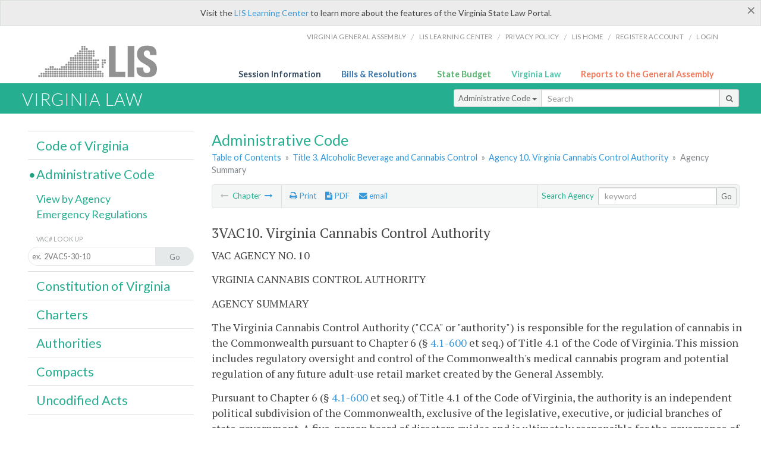

--- FILE ---
content_type: application/javascript
request_url: https://law.lis.virginia.gov/Scripts/pdf.js
body_size: 342
content:
$('document').ready(function () {
    $('#A3').click(function (e) {
        e.preventDefault ? e.preventDefault() : (e.returnValue = false);
        if ($('#A3').data('section') == undefined) {
            var report = window.location.href.split("/")[4];
            window.location.assign("/pdf/" + report + "/");
        } else {
            var report = $('#A3').data('section');
            window.location.assign("/pdf/" + report + "/");
        }
        
    });
});

